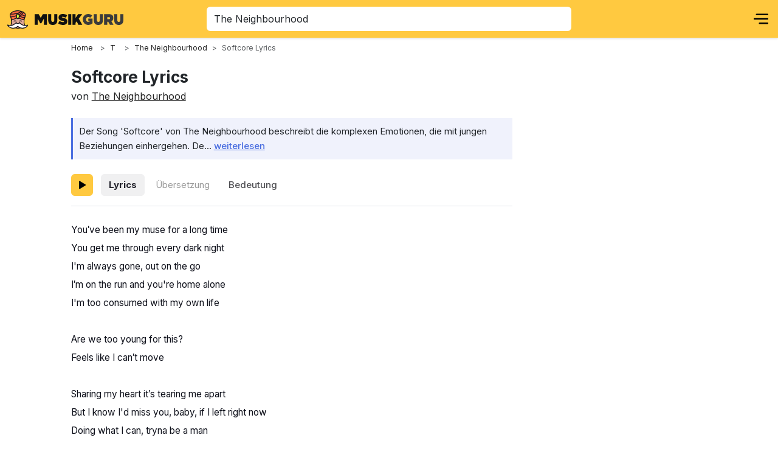

--- FILE ---
content_type: text/html; charset=UTF-8
request_url: https://musikguru.de/the-neighbourhood/songtext-softcore-2191995.html
body_size: 11887
content:
<!DOCTYPE html>
<html lang="de">
<head>
    <meta charset="utf-8">
    <meta name="robots" content="index, follow" />
    <meta name="language" content="de" />
    <meta name="description" content="Lies den Songtext von The Neighbourhood – Softcore komplett &amp; entdecke die Bedeutung hinter dem Songtext. Erfahre, worum es in diesem Song wirklich geht!" />
    <meta name="viewport" content="width=device-width, initial-scale=1.0, maximum-scale=1.0, minimum-scale=1.0, user-scalable=0">
    <meta name="theme-color" content="#ffc940" />
    <title>The Neighbourhood – Softcore Lyrics | MusikGuru</title>
    <link rel="shortcut icon" href="/favicon.ico" type="image/x-icon" />
    <link rel="icon" href="/favicon.ico" type="image/x-icon" />
    <link type="text/css" href="/assets/main.min.css" rel="stylesheet" />
    <link rel="preconnect" href="https://fonts.googleapis.com">
    <link rel="preconnect" href="https://fonts.gstatic.com" crossorigin>
    <!-- ANALYTICS -->
<script type="text/javascript">
    window.googletag = window.googletag || {};
    window.googletag.cmd = window.googletag.cmd || [];
    window.googletag.cmd.push(function() {
        window.googletag.pubads().enableAsyncRendering();
        window.googletag.pubads().disableInitialLoad();
    });
    (adsbygoogle=window.adsbygoogle||[]).pauseAdRequests=1;
</script>
<script type="text/javascript">
    !function(){var i,r,o;i="__tcfapiLocator",r=[],(o=window.frames[i])||(function e(){var t=window.document,a=!!o;if(!a)if(t.body){var n=t.createElement("iframe");n.style.cssText="display:none",n.name=i,t.body.appendChild(n)}else setTimeout(e,50);return!a}(),window.__tcfapi=function(){for(var e,t=[],a=0;a<arguments.length;a++)t[a]=arguments[a];if(!t.length)return r;if("setGdprApplies"===t[0])3<t.length&&2===parseInt(t[1],10)&&"boolean"==typeof t[3]&&(e=t[3],"function"==typeof t[2]&&t[2]("set",!0));else if("ping"===t[0]){var n={gdprApplies:e,cmpLoaded:!1,cmpStatus:"stub"};"function"==typeof t[2]&&t[2](n,!0)}else r.push(t)},window.addEventListener("message",function(n){var i="string"==typeof n.data,e={};try{e=i?JSON.parse(n.data):n.data}catch(e){}var r=e.__tcfapiCall;r&&window.__tcfapi(r.command,r.version,function(e,t){var a={__tcfapiReturn:{returnValue:e,success:t,callId:r.callId}};i&&(a=JSON.stringify(a)),n.source.postMessage(a,"*")},r.parameter)},!1))}();
    !function(){var i,n,s;i="__uspapiLocator",n=[],(s=window.frames[i])||(function a(){var e=window.document,n=!!s;if(!s)if(e.body){var t=e.createElement("iframe");t.style.cssText="display:none",t.name=i,e.body.appendChild(t)}else setTimeout(a,50);return!n}(),window.__uspapi=function(){for(var a=[],e=0;e<arguments.length;e++)a[e]=arguments[e];if(!a.length)return n;"ping"===a[0]?"function"==typeof a[2]&&a[2]({cmpLoaded:!1,cmpStatus:"stub"},!0):n.push(a)},window.addEventListener("message",function(t){var i="string"==typeof t.data,a={};try{a=i?JSON.parse(t.data):t.data}catch(a){}var s=a.__uspapiCall;s&&window.__uspapi(s.command,s.version,function(a,e){var n={__uspapiReturn:{returnValue:a,success:e,callId:s.callId}};i&&(n=JSON.stringify(n)),t.source.postMessage(n,"*")},s.parameter)},!1))}();
    window.__gpp_addFrame=function(e){if(!window.frames[e])if(document.body){var t=document.createElement("iframe");t.style.cssText="display:none",t.name=e,document.body.appendChild(t)}else window.setTimeout(window.__gpp_addFrame,50,e)},window.__gpp_stub=function(){var e=arguments;if(__gpp.queue=__gpp.queue||[],__gpp.events=__gpp.events||[],!e.length||1==e.length&&"queue"==e[0])return __gpp.queue;if(1==e.length&&"events"==e[0])return __gpp.events;var t=e[0],p=1<e.length?e[1]:null,s=2<e.length?e[2]:null;if("ping"===t)p&&p({gppVersion:"1.1",cmpStatus:"stub",cmpDisplayStatus:"hidden",signalStatus:"not ready",supportedAPIs:["2:tcfeuv2","5:tcfcav1","6:uspv1","7:usnatv1","8:uscav1","9:usvav1","10:uscov1","11:usutv1","12:usctv1"],cmpId:0,sectionList:[],applicableSections:[-1],gppString:"",parsedSections:{}},!0);else if("addEventListener"===t){"lastId"in __gpp||(__gpp.lastId=0),__gpp.lastId++;var n=__gpp.lastId;__gpp.events.push({id:n,callback:p,parameter:s}),p({eventName:"listenerRegistered",listenerId:n,data:!0,pingData:{gppVersion:"1.1",cmpStatus:"stub",cmpDisplayStatus:"hidden",signalStatus:"not ready",supportedAPIs:["2:tcfeuv2","5:tcfcav1","6:uspv1","7:usnatv1","8:uscav1","9:usvav1","10:uscov1","11:usutv1","12:usctv1"],cmpId:0,sectionList:[],applicableSections:[-1],gppString:"",parsedSections:{}}},!0)}else if("removeEventListener"===t){for(var a=!1,i=0;i<__gpp.events.length;i++)if(__gpp.events[i].id==s){__gpp.events.splice(i,1),a=!0;break}p({eventName:"listenerRemoved",listenerId:s,data:a,pingData:{gppVersion:"1.1",cmpStatus:"stub",cmpDisplayStatus:"hidden",signalStatus:"not ready",supportedAPIs:["2:tcfeuv2","5:tcfcav1","6:uspv1","7:usnatv1","8:uscav1","9:usvav1","10:uscov1","11:usutv1","12:usctv1"],cmpId:0,sectionList:[],applicableSections:[-1],gppString:"",parsedSections:{}}},!0)}else"hasSection"===t?p(!1,!0):"getSection"===t||"getField"===t?p(null,!0):__gpp.queue.push([].slice.apply(e))},window.__gpp_msghandler=function(s){var n="string"==typeof s.data;try{var t=n?JSON.parse(s.data):s.data}catch(e){t=null}if("object"==typeof t&&null!==t&&"__gppCall"in t){var a=t.__gppCall;window.__gpp(a.command,function(e,t){var p={__gppReturn:{returnValue:e,success:t,callId:a.callId}};s.source.postMessage(n?JSON.stringify(p):p,"*")},"parameter"in a?a.parameter:null,"version"in a?a.version:"1.1")}},"__gpp"in window&&"function"==typeof window.__gpp||(window.__gpp=window.__gpp_stub,window.addEventListener("message",window.__gpp_msghandler,!1),window.__gpp_addFrame("__gppLocator"));
</script>
<script async src='https://cmp.uniconsent.com/v2/9a344b9534/cmp.js'></script>
<!-- Global site tag (gtag.js) - Google Analytics -->
<script>function gtag(){dataLayer.push(arguments);}window.dataLayer=window.dataLayer||[],gtag('consent','default',{ad_storage:'denied',analytics_storage:'denied'}),__tcfapi('addEventListener',2,function(tcData,success){success&&tcData.unicLoad===!0&&gtag('consent','update',{ad_storage:'granted',analytics_storage:'granted'});});</script>
<script defer src="https://www.googletagmanager.com/gtag/js?id=UA-165067671-1"></script>
<script>
    window.dataLayer = window.dataLayer || [];
    function gtag(){dataLayer.push(arguments);}
    gtag('js', new Date());
    gtag('config', 'UA-165067671-1');
</script></head>
<body>

<nav class="navbar sticky-top">
    <div class="container-fluid d-flex align-items-center justify-content-between">
        <!-- Logo -->
        <div class="d-flex align-items-center" style="flex: 1; min-width: 0;">
            <a class="navbar-brand" href="/">
            <img src="/assets/logo-3.png" alt="MusikGuru" style="height: 30px;margin-right:5px;" />
            <svg xmlns="http://www.w3.org/2000/svg" viewBox="0 0 6210.5 762.2" style="height:18px;"><g><path style="fill:#111" d="M913 778H702V345L520 674h-71L267 345v433H56V37h280l148 260L632 37h281zM1645 37v397c0 240-117 354-322 354-204 0-321-114-321-354V37h215v397c0 96 36 144 107 144s107-48 107-144V37zM2330 110l-90 178c-79-43-174-68-238-68-27 0-40 9-40 27 0 8 6 13 17 18s40 14 89 27l75 23c42 14 93 35 121 59 49 36 78 85 78 161 0 161-108 253-295 253-132 0-248-35-348-106l96-171c91 54 183 80 277 80 28 0 43-8 43-26 0-24-7-32-108-55-47-13-70-19-109-32s-59-24-88-41c-50-34-81-84-81-161 0-170 128-250 296-250 116 0 217 28 305 84zM2616 778h-215V37h215zM3144 349l246 429h-276l-112-245-83 108v137h-215V37h215v266l178-266h288z" transform="translate(-56 -26)"></path><path style="fill:#3b3b3b" d="M4087 136l-140 157c-40-37-85-55-138-55-44 0-83 15-114 45-31 31-47 72-47 124 0 47 14 86 41 118 27 31 63 47 107 47 39 0 76-8 108-25v-44h-95V342h300v335a479 479 0 01-313 112 376 376 0 01-372-381c0-119 47-222 120-285 72-63 167-97 265-96 108 1 200 38 278 110zM4835 37v397c0 240-117 354-322 354s-321-114-321-354V37h215v397c0 96 36 144 107 144s106-48 106-144V37zM4919 37h315c115 0 197 21 248 62s76 109 76 202c0 122-40 197-130 234l147 243h-247l-122-212h-72v212h-215zm215 207v145h111c64 0 90-21 90-72 0-52-26-73-90-73zM6266 37v397c0 240-117 354-322 354-204 0-321-114-321-354V37h215v397c0 96 36 144 107 144s107-48 107-144V37z" transform="translate(-56 -26)"></path></g></svg>
            </a>
        </div>

        <!-- Suchleiste (Desktop) -->
        <div class="d-none d-lg-flex" style="flex: 2; justify-content: center;">
            <form class="nav-search" role="search" style="max-width: 600px; width: 100%;">
                <input class="form-control border-0 head-search" type="search" id="head-search" value="The Neighbourhood " placeholder="Suche..." aria-label="Search" style="height: 40px; margin-top: -5px;">
            </form>
        </div>

        <!-- Icons (Desktop & Mobile) -->
        <div class="d-flex align-items-center justify-content-end" style="flex: 1; min-width: 0;">
            <!-- User Icon -->
            
            <!-- Such-Icon (nur Mobile) -->
            <button class="btn d-flex justify-content-center align-items-center p-0 me-3 d-lg-none" id="btnHeadSearch" type="button"
                    data-bs-toggle="offcanvas" data-bs-target="#offcanvasSearch" aria-controls="offcanvasSearch" aria-label="Search">
                <span class="icon-search"></span>
            </button>

            <!-- Menü Icon -->
            <button class="navbar-toggler d-flex justify-content-center align-items-center p-0 ms-1 me-1" type="button"
                    data-bs-toggle="offcanvas" data-bs-target="#offcanvasNavbar" aria-controls="offcanvasNavbar" aria-label="Menu">
                <span class="navbar-toggler-icon"></span>
            </button>
        </div>
    </div>

    <!-- Offcanvas Search (für Mobile) -->
    <div class="offcanvas offcanvas-top h-100" tabindex="-1" id="offcanvasSearch"
         aria-labelledby="offcanvasSearchLabel">
        <div class="offcanvas-header bg-primary">
            <h5 class="offcanvas-title" id="offcanvasSearchLabel">Suche</h5>
            <button type="button" class="btn-close text-reset" data-bs-dismiss="offcanvas"
                    aria-label="Close"></button>
        </div>
        <div class="offcanvas-body">
            <form class="nav-search" role="search" style="width: 100%;">
                <input class="form-control p-3 fs-5 head-search " type="search" id="head-search-mobile" placeholder="Suche..." value="The Neighbourhood " aria-label="Search" style="height: 40px; margin-top: -5px;">
            </form>
        </div>
    </div>

    <!-- Offcanvas Navbar -->
    <div class="offcanvas offcanvas-end" tabindex="-1" id="offcanvasNavbar"
         aria-labelledby="offcanvasNavbarLabel">
        <div class="offcanvas-header nav-header">
            <h5 class="offcanvas-title" id="offcanvasNavbarLabel">Navigation</h5>
            <button type="button" class="btn-close text-reset" data-bs-dismiss="offcanvas"
                    aria-label="Close"></button>
        </div>
        <div class="offcanvas-body">

            <ul class="navbar-nav flex-grow-1 mx-3">
                <li class="nav-item"><a class="nav-link icon-home" href="/">Home</a></li>
                <li class="nav-item"><a class="nav-link icon-charts" href="/charts/">Charts</a></li>
                <li class="nav-item"><a class="nav-link icon-artist" href="/artist/">Interpreten</a></li>
                <li class="nav-item"><a class="nav-link icon-themen" href="/themen/">Themen</a></li>
                <li class="nav-item"><a class="nav-link icon-news" href="/news/">News</a></li>
            </ul>

            <hr class="border-secondary" />

            <!-- Community Bereich -->
            <ul class="navbar-nav flex-grow-1 mx-3">
                <li><div class="text-uppercase small text-muted mt-2 mb-1">Community</div></li>
                                <li class="nav-item"><a id="navbar-login" class="nav-link icon-login" data-bs-toggle="modal" data-bs-target="#loginModal" href="javascript:void();">Login</a></li>
                <li class="nav-item"><a id="navbar-signup" class="nav-link icon-signup" data-bs-toggle="modal" data-bs-target="#signupModal" href="javascript:void();">Mitmachen</a></li>
                            </ul>

            <hr class="border-secondary" />

            <ul class="navbar-nav flex-grow-1 mx-3">
                <li class="nav-item"><a class="nav-link icon-aboutus" href="/about/us/">Über uns</a></li>
                <li class="nav-item"><a class="nav-link icon-mail" href="/about/imprint/">Kontakt</a></li>
            </ul>

            <div class="mt-4 small">
                <a href="/about/privacy/" class="text-decoration-none">Datenschutz</a> · <a href="/about/terms/" class="text-decoration-none">AGB</a> · <a href="/about/imprint/" class="text-decoration-none">Impressum</a>
            </div>
        </div>
    </div>
</nav>



<div class="container-xxl">

    <div class="col-12 col-lg-10 mx-auto">
        <nav class="mt-2 mb-3 mb-md-4" style="--bs-breadcrumb-divider: '>';" aria-label="breadcrumb">
            <ol class="breadcrumb flex-nowrap">
                <li class="breadcrumb-item" itemprop="itemListElement" itemscope itemtype="http://schema.org/ListItem">
                    <a href="/" itemprop="item" typeof="WebPage">
                        <span itemprop="name">Home</span>
                    </a>
                    <meta itemprop="position" content="1" />
                </li>
                                                                                <li class="breadcrumb-item text-truncate " itemprop="itemListElement" itemscope itemtype="http://schema.org/ListItem" >
                                                            <a href="/artist/t/" itemprop="item" typeof="WebPage">
                                    <span itemprop="name">T</span>
                                </a>
                                                        <meta itemprop="position" content="2">
                        </li>
                                                                                                    <li class="breadcrumb-item text-truncate " itemprop="itemListElement" itemscope itemtype="http://schema.org/ListItem" >
                                                            <a href="/the-neighbourhood/index-74787.html" itemprop="item" typeof="WebPage">
                                    <span itemprop="name">The Neighbourhood</span>
                                </a>
                                                        <meta itemprop="position" content="3">
                        </li>
                                                                                                    <li class="breadcrumb-item text-truncate active" itemprop="itemListElement" itemscope itemtype="http://schema.org/ListItem" aria-current="page">
                                                            <span itemprop="name">Softcore Lyrics</span>
                                                        <meta itemprop="position" content="4">
                        </li>
                                                </ol>
        </nav>
    </div>


    <main>
    

<section class="col-12 col-lg-10 mx-auto">
    <div class="d-block d-md-flex gap-3 gap-lg-5">
        <div class="flex-grow-1">

            <div class="d-flex">
                                <div class="flex-grow-1">
                    <h1 class="mb-1">Softcore Lyrics</h1>
                    <div class="m-0">von <a href="/the-neighbourhood/index-74787.html">The Neighbourhood</a></div>
                </div>
            </div>

                        <div class="mt-4 text-dark lhide cursor-pointer" id="meaning-head" data-to="L3RoZS1uZWlnaGJvdXJob29kL2JlZGV1dHVuZy1zb2Z0Y29yZS0yMTg4MDYyLmh0bWw=">
                <div style="font-size:15px;font-weight:400;line-height:1.65">Der Song &#039;Softcore&#039; von The Neighbourhood beschreibt die komplexen Emotionen, die mit jungen Beziehungen einhergehen. De... <span style="color:#4a6ee0;font-weight:500;text-decoration:underline">weiterlesen</span></div>
            </div>
                        <div class="admob mt-3 s1s">
    <ins class="adsbygoogle admob"
         style="display:block;width:320px;height: 100px;margin:0 auto;"
         data-ad-client="ca-pub-6505276424097943"
         data-ad-slot="9771977803"
         data-full-width-responsive="false"></ins>
</div>
<script>
    (adsbygoogle = window.adsbygoogle || []).push({});
</script>

<style>
    .btn-tab {
        font-size: 15px;
        color: #4f4f53;
        font-weight:500;
    }
    .btn-tab.ontab {
        font-weight: 600;
        background: #f0f0f1;
        border-color: #f0f0f1;
        color: #22222b;
    }
    .btn-tab-play {
        background: #ffc940;
        padding: 7px 10px;
        height: 36.5px;
        width:36.5px;
    }
    .btn-tab-play::after {
        content: "";
        display: block;
        width: 20px;
        height: 20px;
        background-size: 16px;
        background-position: -2px 2px;
        background-repeat: no-repeat;
    }
    .btn-tab-play:hover {
        background: #f3c13a;
    }

    .NavPlay::after {
        background-image: var(--play);
    }
    .NavPause::after {
        background-image: var(--pause);
        background-position: -1px 2px;
    }
</style>
<div class="mt-4 border-bottom pb-3">
    <div class="btn btn-tab btn-tab-play me-2 NavPlay" id="NavVideo"></div>    <a href="/the-neighbourhood/songtext-softcore-2191995.html" class="btn btn-tab ontab">Lyrics</a>
        <button class="btn btn-tab fw-normal" style="color:#999;" data-bs-toggle="tooltip" data-bs-placement="bottom" data-bs-title="Keine Übersetzung vorhanden">Übersetzung</button>
                        <a href="/the-neighbourhood/bedeutung-softcore-2188062.html" class="btn btn-tab">Bedeutung</a>
            
</div>


            <div id="text" class="mt-4 text" contenteditable="false">You′ve been my muse for a long time<br />
You get me through every dark night<br />
I'm always gone, out on the go<br />
I′m on the run and you're home alone<br />
I'm too consumed with my own life<br />
<div class="mt-4 admob s1s"><ins class="adsbygoogle admob" style="display:block" data-ad-client="ca-pub-6505276424097943" data-ad-slot="9771977803" data-ad-format="auto" data-full-width-responsive="true"></ins> <script> (adsbygoogle = window.adsbygoogle || []).push({}); </script></div><br />
Are we too young for this?<br />
Feels like I can′t move<br />
<br />
Sharing my heart it′s tearing me apart<br />
But I know I'd miss you, baby, if I left right now<br />
Doing what I can, tryna be a man<br />
And every time I kiss you, baby, I can hear the sound<br />
Of breaking down<br />
<br />
I′ve been confused as of late (yeah)<br />
Watching my youth slip away (yeah)<br />
You're like the sun, you wake me up<br />
But you drain me out if I get too much<br />
I might need you or I′ll break<br />
<br />
Are we too young for this?<br />
Feels like I can't move<br />
<br />
Sharing my heart it′s tearing me apart<br />
But I know I'd miss you, baby, if I left right now<br />
Doing what I can, tryna be a man<br />
And every time I kiss you, baby, I can hear the sound<br />
Of breaking down<br />
<br />
(Breaking down, breaking down, breaking down)<br />
(Breaking down, breaking down, breaking down, breaking down)<br />
<br />
I don't want to play this part<br />
But I do, all for you<br />
I don′t want to make this hard<br />
But I will ′cause I'm still<br />
<br />
Sharing my heart it′s tearing me apart<br />
But I know I'd miss you, baby, if I left right now (I know I would)<br />
Doing what I can, tryna be a man (be your man)<br />
And every time I kiss you, baby, I can hear the sound<br />
Of breaking down<br />
<br />
(Sharing my bed, uh)<br />
(Sharing my bread, yeah)<br />
(Sharing my bread)<br />
(Sharing my head; I′m breaking down)<br />
(Sharing my heart)<br />
(Sharing my-, suddenly I'm breaking down)<br />
(Sharing my-, I′m done)<br />
(Sharing my life)</div>
            <div class="mt-3 text-muted small">
                Writer(s): Lars Stalfors, Jesse J Rutherford, Zach Shane Abels, Jeremy Allen Freedman, Michael Blake Margott, Brandon Fried<br />
Lyrics powered by www.musixmatch.com
            </div>
            <div class="border-top admob mt-3 pt-3">
                <ins class="adsbygoogle admob"
                     style="display:block;width:320px;height: 100px;margin:0 auto;"
                     data-ad-client="ca-pub-6505276424097943"
                     data-ad-slot="9771977803"></ins>
            </div>
            <script>
                (adsbygoogle = window.adsbygoogle || []).push({});
            </script>
            <div class="border-top pt-4 mt-4">
                <div class="h5 fw-bold">Was als nächstes?</div>

                <div class="bg-light p-3 mt-4 mb-4 rounded">
                    <p class="fw-bold mb-2 share-title">Teile diese Seite</p>
                    <p class="text-muted">Dein Karma steigt mit jedem Klick! Teile den Guru-Link und bring Lyrics in die Welt.</p>

                    <div class="share-row">
                        <div class="invite-link bg-white">
                            <input type="text" readonly value="https://musikguru.de/the-neighbourhood/songtext-softcore-2191995.html" id="inviteLink">
                            <button class="btn-copy small" onclick="copyToClipboard()">Kopieren</button>
                        </div>
                        <div class="share-icons d-flex">
                            <button class="btn btn-whatsapp rounded me-2" onclick="shareToWhatsApp()"></button>
                            <button class="btn btn-x rounded" onclick="shareToX()"></button>
                        </div>
                    </div>
                </div>

                                <div class="bg-light p-3 mt-4 mb-4 rounded">
                    <p class="fw-bold mb-2 question-title">Bedeutung hinter dem Text</p>
                    <p class="text-muted">Der Song &#039;Softcore&#039; von The Neighbourhood beschreibt die komplexen Emotionen, die mit jungen Beziehungen einhergehen. Der Sänger, Jesse Rutherford, st... <span class="lhide" data-to="L3RoZS1uZWlnaGJvdXJob29kL2JlZGV1dHVuZy1zb2Z0Y29yZS0yMTg4MDYyLmh0bWw=" style="color:#4a6ee0;font-weight:500;text-decoration:underline;cursor:pointer">weiterlesen</span></p>
                </div>
                
                                    <ul class="list-group mt-3 lgh">
                        <li class="list-group-item bg-light border rounded-top p-3">
                            <h2 class="mb-0 fw-bold" style="font-size:16px;">Themen des Songs</h2>
                        </li>
                                                    <li class="list-group-item px-3 lnk" data-to="/themen/liebe/">
                                <div class="d-flex align-items-center w-100">
                                    <span class="text-truncate" style="width: 60%; min-width: 60%;">Liebe</span>
                                    <div class="progress" style="width: 40%; min-width: 40%; height: 10px;">
                                        <div class="progress-bar" role="progressbar"
                                             style="width: 90%;"
                                             aria-valuenow="90"
                                             aria-valuemin="0"
                                             aria-valuemax="100">
                                        </div>
                                    </div>
                                </div>
                            </li>
                                                    <li class="list-group-item px-3 lnk" data-to="/themen/verlust/">
                                <div class="d-flex align-items-center w-100">
                                    <span class="text-truncate" style="width: 60%; min-width: 60%;">Verlust</span>
                                    <div class="progress" style="width: 40%; min-width: 40%; height: 10px;">
                                        <div class="progress-bar" role="progressbar"
                                             style="width: 85%;"
                                             aria-valuenow="85"
                                             aria-valuemin="0"
                                             aria-valuemax="100">
                                        </div>
                                    </div>
                                </div>
                            </li>
                                                    <li class="list-group-item px-3 lnk" data-to="/themen/junge-liebe/">
                                <div class="d-flex align-items-center w-100">
                                    <span class="text-truncate" style="width: 60%; min-width: 60%;">Junge Liebe</span>
                                    <div class="progress" style="width: 40%; min-width: 40%; height: 10px;">
                                        <div class="progress-bar" role="progressbar"
                                             style="width: 80%;"
                                             aria-valuenow="80"
                                             aria-valuemin="0"
                                             aria-valuemax="100">
                                        </div>
                                    </div>
                                </div>
                            </li>
                                                    <li class="list-group-item px-3 lnk" data-to="/themen/emotionale-belastung/">
                                <div class="d-flex align-items-center w-100">
                                    <span class="text-truncate" style="width: 60%; min-width: 60%;">Emotionale Belastung</span>
                                    <div class="progress" style="width: 40%; min-width: 40%; height: 10px;">
                                        <div class="progress-bar" role="progressbar"
                                             style="width: 80%;"
                                             aria-valuenow="80"
                                             aria-valuemin="0"
                                             aria-valuemax="100">
                                        </div>
                                    </div>
                                </div>
                            </li>
                                                    <li class="list-group-item px-3 lnk" data-to="/themen/unsicherheit/">
                                <div class="d-flex align-items-center w-100">
                                    <span class="text-truncate" style="width: 60%; min-width: 60%;">Unsicherheit</span>
                                    <div class="progress" style="width: 40%; min-width: 40%; height: 10px;">
                                        <div class="progress-bar" role="progressbar"
                                             style="width: 75%;"
                                             aria-valuenow="75"
                                             aria-valuemin="0"
                                             aria-valuemax="100">
                                        </div>
                                    </div>
                                </div>
                            </li>
                                                    <li class="list-group-item px-3 lnk" data-to="/themen/identitaet/">
                                <div class="d-flex align-items-center w-100">
                                    <span class="text-truncate" style="width: 60%; min-width: 60%;">Identität</span>
                                    <div class="progress" style="width: 40%; min-width: 40%; height: 10px;">
                                        <div class="progress-bar" role="progressbar"
                                             style="width: 70%;"
                                             aria-valuenow="70"
                                             aria-valuemin="0"
                                             aria-valuemax="100">
                                        </div>
                                    </div>
                                </div>
                            </li>
                                                    <li class="list-group-item px-3 lnk" data-to="/themen/selbstreflexion/">
                                <div class="d-flex align-items-center w-100">
                                    <span class="text-truncate" style="width: 60%; min-width: 60%;">Selbstreflexion</span>
                                    <div class="progress" style="width: 40%; min-width: 40%; height: 10px;">
                                        <div class="progress-bar" role="progressbar"
                                             style="width: 70%;"
                                             aria-valuenow="70"
                                             aria-valuemin="0"
                                             aria-valuemax="100">
                                        </div>
                                    </div>
                                </div>
                            </li>
                                                    <li class="list-group-item px-3 lnk" data-to="/themen/einsamkeit/">
                                <div class="d-flex align-items-center w-100">
                                    <span class="text-truncate" style="width: 60%; min-width: 60%;">Einsamkeit</span>
                                    <div class="progress" style="width: 40%; min-width: 40%; height: 10px;">
                                        <div class="progress-bar" role="progressbar"
                                             style="width: 65%;"
                                             aria-valuenow="65"
                                             aria-valuemin="0"
                                             aria-valuemax="100">
                                        </div>
                                    </div>
                                </div>
                            </li>
                                            </ul>
                


                                <ul class="list-group mt-3">
                    <li class="list-group-item bg-light border rounded-top p-3">
                        <h2 class="mb-0 fw-bold" style="font-size:16px;">Beliebte The Neighbourhood Lyrics</h2>
                    </li>
                                            <li class="list-group-item pe-0">
                            <div class="d-flex align-items-center">
                                                                    <img src="https://cdn.musikguru.de/img/cover/74787/484db52aaf6eb493e5261e2fd38dce3f_120.jpg"
                                         alt="Sweater Weather cover"
                                         width="60" height="60"
                                         class="me-3">
                                                                <div>
                                    <h5 class="mb-1" style="font-size:16px;">
                                        <a href="/the-neighbourhood/songtext-sweater-weather-716690.html" alt="Sweater Weather Lyrics" class="text-black">Sweater Weather</a>
                                    </h5>
                                                                            <small>
                                                                                            <a href="/the-neighbourhood/songtext-sweater-weather-716690.html" class="link-secondary metadata">Lyrics</a>
                                                                                                                                                                                                                                        <a href="/the-neighbourhood/bedeutung-sweater-weather-714312.html" class="link-secondary metadata">Bedeutung</a>
                                                                                                                                    </small>
                                                                    </div>

                            </div>
                        </li>
                                            <li class="list-group-item pe-0">
                            <div class="d-flex align-items-center">
                                                                    <div class="me-3 d-flex justify-content-center align-items-center bg-secondary text-white" style="width: 60px; height: 60px; border-radius: 4px;"></div>
                                                                <div>
                                    <h5 class="mb-1" style="font-size:16px;">
                                        <a href="/the-neighbourhood/songtext-daddy-issues-842964.html" alt="Daddy Issues Lyrics" class="text-black">Daddy Issues</a>
                                    </h5>
                                                                            <small>
                                                                                            <a href="/the-neighbourhood/songtext-daddy-issues-842964.html" class="link-secondary metadata">Lyrics</a>
                                                                                                                                                                                                                                        <a href="/the-neighbourhood/bedeutung-daddy-issues-839236.html" class="link-secondary metadata">Bedeutung</a>
                                                                                                                                    </small>
                                                                    </div>

                            </div>
                        </li>
                                            <li class="list-group-item pe-0">
                            <div class="d-flex align-items-center">
                                                                    <div class="me-3 d-flex justify-content-center align-items-center bg-secondary text-white" style="width: 60px; height: 60px; border-radius: 4px;"></div>
                                                                <div>
                                    <h5 class="mb-1" style="font-size:16px;">
                                        <a href="/the-neighbourhood/songtext-fallen-star-2191100.html" alt="Fallen Star Lyrics" class="text-black">Fallen Star</a>
                                    </h5>
                                                                            <small>
                                                                                            <a href="/the-neighbourhood/songtext-fallen-star-2191100.html" class="link-secondary metadata">Lyrics</a>
                                                                                                                                                                                                                                        <a href="/the-neighbourhood/bedeutung-fallen-star-2187176.html" class="link-secondary metadata">Bedeutung</a>
                                                                                                                                    </small>
                                                                    </div>

                            </div>
                        </li>
                                            <li class="list-group-item pe-0">
                            <div class="d-flex align-items-center">
                                                                    <div class="me-3 d-flex justify-content-center align-items-center bg-secondary text-white" style="width: 60px; height: 60px; border-radius: 4px;"></div>
                                                                <div>
                                    <h5 class="mb-1" style="font-size:16px;">
                                        <a href="/the-neighbourhood/songtext-stuck-with-me-2175550.html" alt="Stuck with Me Lyrics" class="text-black">Stuck with Me</a>
                                    </h5>
                                                                            <small>
                                                                                            <a href="/the-neighbourhood/songtext-stuck-with-me-2175550.html" class="link-secondary metadata">Lyrics</a>
                                                                                                                                                                                                                                        <button class="lhide link-secondary metadata" data-to="L3RoZS1uZWlnaGJvdXJob29kL2JlZGV1dHVuZy1zdHVjay13aXRoLW1lLTIxNzE3MjEuaHRtbA==">Bedeutung</button>
                                                                                                                                    </small>
                                                                    </div>

                            </div>
                        </li>
                                            <li class="list-group-item pe-0">
                            <div class="d-flex align-items-center">
                                                                    <div class="me-3 d-flex justify-content-center align-items-center bg-secondary text-white" style="width: 60px; height: 60px; border-radius: 4px;"></div>
                                                                <div>
                                    <h5 class="mb-1" style="font-size:16px;">
                                        <a href="/the-neighbourhood/songtext-cry-baby-842961.html" alt="Cry Baby Lyrics" class="text-black">Cry Baby</a>
                                    </h5>
                                                                            <small>
                                                                                            <a href="/the-neighbourhood/songtext-cry-baby-842961.html" class="link-secondary metadata">Lyrics</a>
                                                                                                                                                                                                                                        <button class="lhide link-secondary metadata" data-to="L3RoZS1uZWlnaGJvdXJob29kL2JlZGV1dHVuZy1jcnktYmFieS04MzkyMzMuaHRtbA==">Bedeutung</button>
                                                                                                                                    </small>
                                                                    </div>

                            </div>
                        </li>
                                            <li class="list-group-item pe-0">
                            <div class="d-flex align-items-center">
                                                                    <div class="me-3 d-flex justify-content-center align-items-center bg-secondary text-white" style="width: 60px; height: 60px; border-radius: 4px;"></div>
                                                                <div>
                                    <h5 class="mb-1" style="font-size:16px;">
                                        <a href="/the-neighbourhood/songtext-afraid-727365.html" alt="Afraid Lyrics" class="text-black">Afraid</a>
                                    </h5>
                                                                            <small>
                                                                                            <a href="/the-neighbourhood/songtext-afraid-727365.html" class="link-secondary metadata">Lyrics</a>
                                                                                                                                                                                                                                        <button class="lhide link-secondary metadata" data-to="L3RoZS1uZWlnaGJvdXJob29kL2JlZGV1dHVuZy1hZnJhaWQtNzI0ODcxLmh0bWw=">Bedeutung</button>
                                                                                                                                    </small>
                                                                    </div>

                            </div>
                        </li>
                                            <li class="list-group-item pe-0">
                            <div class="d-flex align-items-center">
                                                                    <div class="me-3 d-flex justify-content-center align-items-center bg-secondary text-white" style="width: 60px; height: 60px; border-radius: 4px;"></div>
                                                                <div>
                                    <h5 class="mb-1" style="font-size:16px;">
                                        <a href="/the-neighbourhood/songtext-the-beach-842963.html" alt="The Beach Lyrics" class="text-black">The Beach</a>
                                    </h5>
                                                                            <small>
                                                                                            <a href="/the-neighbourhood/songtext-the-beach-842963.html" class="link-secondary metadata">Lyrics</a>
                                                                                                                                                                                                                                        <button class="lhide link-secondary metadata" data-to="L3RoZS1uZWlnaGJvdXJob29kL2JlZGV1dHVuZy10aGUtYmVhY2gtODM5MjM1Lmh0bWw=">Bedeutung</button>
                                                                                                                                    </small>
                                                                    </div>

                            </div>
                        </li>
                                            <li class="list-group-item pe-0">
                            <div class="d-flex align-items-center">
                                                                    <div class="me-3 d-flex justify-content-center align-items-center bg-secondary text-white" style="width: 60px; height: 60px; border-radius: 4px;"></div>
                                                                <div>
                                    <h5 class="mb-1" style="font-size:16px;">
                                        <a href="/the-neighbourhood/songtext-scary-love-2175524.html" alt="Scary Love Lyrics" class="text-black">Scary Love</a>
                                    </h5>
                                                                            <small>
                                                                                            <a href="/the-neighbourhood/songtext-scary-love-2175524.html" class="link-secondary metadata">Lyrics</a>
                                                                                                                                                                                                                                        <button class="lhide link-secondary metadata" data-to="L3RoZS1uZWlnaGJvdXJob29kL2JlZGV1dHVuZy1zY2FyeS1sb3ZlLTIxNzE2OTUuaHRtbA==">Bedeutung</button>
                                                                                                                                    </small>
                                                                    </div>

                            </div>
                        </li>
                                            <li class="list-group-item pe-0">
                            <div class="d-flex align-items-center">
                                                                    <div class="me-3 d-flex justify-content-center align-items-center bg-secondary text-white" style="width: 60px; height: 60px; border-radius: 4px;"></div>
                                                                <div>
                                    <h5 class="mb-1" style="font-size:16px;">
                                        <a href="/the-neighbourhood/songtext-prey-842960.html" alt="Prey Lyrics" class="text-black">Prey</a>
                                    </h5>
                                                                            <small>
                                                                                            <a href="/the-neighbourhood/songtext-prey-842960.html" class="link-secondary metadata">Lyrics</a>
                                                                                                                                                                                                                                        <button class="lhide link-secondary metadata" data-to="L3RoZS1uZWlnaGJvdXJob29kL2JlZGV1dHVuZy1wcmV5LTgzOTIzMi5odG1s">Bedeutung</button>
                                                                                                                                    </small>
                                                                    </div>

                            </div>
                        </li>
                                            <li class="list-group-item pe-0">
                            <div class="d-flex align-items-center">
                                                                    <div class="me-3 d-flex justify-content-center align-items-center bg-secondary text-white" style="width: 60px; height: 60px; border-radius: 4px;"></div>
                                                                <div>
                                    <h5 class="mb-1" style="font-size:16px;">
                                        <a href="/the-neighbourhood/songtext-reflections-2188631.html" alt="Reflections Lyrics" class="text-black">Reflections</a>
                                    </h5>
                                                                            <small>
                                                                                            <a href="/the-neighbourhood/songtext-reflections-2188631.html" class="link-secondary metadata">Lyrics</a>
                                                                                                                                                                                                                                        <button class="lhide link-secondary metadata" data-to="L3RoZS1uZWlnaGJvdXJob29kL2JlZGV1dHVuZy1yZWZsZWN0aW9ucy0yMTg0NzE0Lmh0bWw=">Bedeutung</button>
                                                                                                                                    </small>
                                                                    </div>

                            </div>
                        </li>
                                    </ul>
                
                
            </div>

            <!-- Toast -->
            <div class="position-fixed bottom-0 start-50 translate-middle-x p-3" style="z-index: 11;">
                <div id="toastCopy" class="toast align-items-center text-bg-primary border-0" role="alert" aria-live="assertive" aria-atomic="true">
                    <div class="d-flex">
                        <div class="toast-body">
                            Link kopiert!
                        </div>
                        <button type="button" class="btn-close btn-close-white me-2 m-auto" data-bs-dismiss="toast" aria-label="Schließen"></button>
                    </div>
                </div>
            </div>

            <script>
                function copyToClipboard() {
                    const link = document.getElementById('inviteLink');
                    link.select();
                    link.setSelectionRange(0, 99999);
                    navigator.clipboard.writeText(link.value).then(() => {
                        const toastElement = document.getElementById('toastCopy');
                        const toast = new bootstrap.Toast(toastElement);
                        toast.show();
                    });
                }

                function shareToWhatsApp() {
                    const link = document.getElementById('inviteLink').value;
                    window.open(`https://wa.me/?text=${encodeURIComponent(link)}`, '_blank');
                }

                function shareToX() {
                    const link = document.getElementById('inviteLink').value;
                    window.open(`https://twitter.com/intent/tweet?text=${encodeURIComponent(link)}`, '_blank');
                }

                function shareToFacebook() {
                    const link = document.getElementById('inviteLink').value;
                    window.open(`https://www.facebook.com/sharer/sharer.php?u=${encodeURIComponent(link)}&quote=${encodeURIComponent('Lass dich von den Lyrics erleuchten!')}`, '_blank');
                }
            </script>




        </div>

        <div class="d-none d-md-block sidebar">


            <div class="alerts-position">
                <div>&nbsp;</div>
                
                <div class="ads" style="width:300px;height:600px;">
    <ins class="adsbygoogle addes"
         style="display:block;width:300px;height:600px;"
         data-ad-client="ca-pub-6505276424097943"
         data-ad-slot="9771977803"></ins>
    <script>
        (adsbygoogle = window.adsbygoogle || []).push({});
    </script>
</div>            </div>



        </div>
    </div>
</section>

<div id="GuruPlay" class="NoPrint">
    <div id="GuruVideo"></div>
    <div id="GuruTitle">The Neighbourhood - Softcore</div>
    <div id="GuruSource" class="muted">Quelle: Youtube</div>
    <div id="GuruControlPlay"></div>
    <div id="GuruControlPause"></div>
    <div id="GuruTime">0:00</div>
    <input id="GuruSeek" type="range" value="0" />
    <div id="GuruDuration">0:00</div>
    <div id="GuruExpand"></div>
    <div id="GuruClose"></div>
</div>
<script type="text/javascript">
    window.vid = 'ggG9ySCChYw';
    window.YoutubeLoad = false;
</script>

<style>
    .modal.modal-slide-from-right .modal-content {
        top: 0;
        right: 0;
        transform: translateX(100%);
        transition: transform 0.3s ease-in-out;
    }

    .modal.modal-slide-from-right.show .modal-content {
        transform: translateX(0);
    }
</style>

<!-- Modal -->
<div class="modal modal-slide-from-right" id="slidingModal" tabindex="-1" aria-labelledby="slidingModalLabel" aria-hidden="true" style="backdrop-filter: blur(1px);background: rgb(255 255 255 / 70%);">
    <div class="modal-dialog modal-dialog-centered" style="margin: 0 0 0 45px;">
        <div class="modal-content" style="border-top-right-radius: 0;border-bottom-right-radius: 0;box-shadow: 0 0px 1px rgba(0,0,0,0.25), 0 1px 12px 0px rgba(0,0,0,0.28);max-height: 485px;overflow-y: auto;overflow-x: hidden;">
            <div class="modal-body">
                <!-- Content will be injected here -->
            </div>
        </div>
    </div>
</div>

<!-- Popover placeholder -->

<div class="popover bs-popover-auto annotateit" role="tooltip" id="popover" data-popper-placement="bottom" style="display:none;position: absolute; inset: 0px auto auto 0px;">
    <div class="popover-arrow annotate-arrow" style="position: absolute; left: 0px;transform: translate3d(58px, 2px, 0px);"></div>
    <div class="popover-body p-0 m-0"><button id="explain-btn" class="btn btn-sm" style="background: #4a6ee0;"><span style="color: #fff;border:none;font-size:15px;font-weight: 500;">Erkläre es</span><div style="font-size: 10px;color: #ced7f8;">Erhalte <span style="font-weight:500;color:#e6eaf8">5 Karma-Punkte</span></div></button></div>
</div>

<!-- Modal -->
<div class="modal fade" id="explainModal" tabindex="-1" aria-labelledby="modalLabel" aria-hidden="true">
    <div class="modal-dialog">
        <div class="modal-content">
            <div class="modal-header">
                <h5 class="modal-title" id="modalLabel">Explain Selected Text</h5>
                <button type="button" class="btn-close" data-bs-dismiss="modal" aria-label="Close"></button>
            </div>
            <div class="modal-body">
                <form id="explainForm" action="/explain/save/" method="POST">
                    <div class="mb-3">
                        <label for="explanation" class="form-label">Explanation</label>
                        <textarea id="explanation" name="explanation" class="form-control" rows="4" required></textarea>
                    </div>
                    <input type="hidden" id="startPos" name="startPos">
                    <input type="hidden" id="endPos" name="endPos">
                    <input type="hidden" id="selectedText" name="selectedText">
                    <button type="submit" class="btn btn-success">Submit</button>
                </form>
            </div>
        </div>
    </div>
</div>

<script>
    const id = 2191995;
</script>































































<script>
    window.artid = 74787;
    window.artist = "The Neighbourhood";
</script>

    <script type="text/unicscript" unic-vendor-id="1">
        var image = new Image();
        image.src = "https://tracking.musixmatch.com/t1.0/m_img/e_0/sn_0/l_30152371/su_0/rs_0/[base64]/";
    </script>

    </main>
</div>


<footer class="footer mt-5">

    <section class="bg-light py-4 py-md-5 py-xl-8 border-top border-light">
        <div class="container overflow-hidden">
            <div class="row gy-4 gy-lg-0 justify-content-xl-between">
                <div class="col-12 col-md-4 col-lg-4">
                    <div class="widget text-nowrap text-center text-md-start">
                        <img src="/assets/logo-3.png" alt="MusikGuru" class="mb-2 mb-lg-0" style="height: 30px;"><br class="d-block d-md-none"/>
                        <svg xmlns="http://www.w3.org/2000/svg" viewBox="0 0 6210.5 762.2" style="height:18px;"><g><path style="fill:#111" d="M913 778H702V345L520 674h-71L267 345v433H56V37h280l148 260L632 37h281zM1645 37v397c0 240-117 354-322 354-204 0-321-114-321-354V37h215v397c0 96 36 144 107 144s107-48 107-144V37zM2330 110l-90 178c-79-43-174-68-238-68-27 0-40 9-40 27 0 8 6 13 17 18s40 14 89 27l75 23c42 14 93 35 121 59 49 36 78 85 78 161 0 161-108 253-295 253-132 0-248-35-348-106l96-171c91 54 183 80 277 80 28 0 43-8 43-26 0-24-7-32-108-55-47-13-70-19-109-32s-59-24-88-41c-50-34-81-84-81-161 0-170 128-250 296-250 116 0 217 28 305 84zM2616 778h-215V37h215zM3144 349l246 429h-276l-112-245-83 108v137h-215V37h215v266l178-266h288z" transform="translate(-56 -26)"></path><path style="fill:#3b3b3b" d="M4087 136l-140 157c-40-37-85-55-138-55-44 0-83 15-114 45-31 31-47 72-47 124 0 47 14 86 41 118 27 31 63 47 107 47 39 0 76-8 108-25v-44h-95V342h300v335a479 479 0 01-313 112 376 376 0 01-372-381c0-119 47-222 120-285 72-63 167-97 265-96 108 1 200 38 278 110zM4835 37v397c0 240-117 354-322 354s-321-114-321-354V37h215v397c0 96 36 144 107 144s106-48 106-144V37zM4919 37h315c115 0 197 21 248 62s76 109 76 202c0 122-40 197-130 234l147 243h-247l-122-212h-72v212h-215zm215 207v145h111c64 0 90-21 90-72 0-52-26-73-90-73zM6266 37v397c0 240-117 354-322 354-204 0-321-114-321-354V37h215v397c0 96 36 144 107 144s107-48 107-144V37z" transform="translate(-56 -26)"></path></g></svg>
                    </div>
                    <div class="mt-3 text-muted text-center text-md-start small w-75 mx-auto mx-md-0" style="line-height:1.65;">Hinter jedem Song steckt eine Geschichte – MusikGuru erzählt sie dir.</div>
                    <hr class="d-block d-md-none mb-0" style="color:#ccc;">
                </div>
                <div class="col-12 col-md-4 col-lg-3 text-center text-md-start">
                    <div class="widget">
                        <div class="h5 widget-title mb-4 hot-title d-inline-block">Top Songs</div>
                        <ul class="list-unstyled">
                                                </ul>
                    </div>
                </div>
                <div class="col-12 col-md-4 col-lg-4 text-center text-md-start">
                    <div class="widget">
                        <div class="h5 widget-title mb-4 compass-title d-inline-block">MusikGuru</div>
                        <ul class="list-unstyled">
                            <li class="mb-2">
                                <a href="/charts/" class="link-secondary text-decoration-none">Charts</a>
                            </li>
                            <li class="mb-2">
                                <a href="/artist/" class="link-secondary text-decoration-none">Interpreten</a>
                            </li>
                            <li class="mb-2">
                                <a href="/themen/" class="link-secondary text-decoration-none">Themen</a>
                            </li>
                            <li class="mb-2">
                                <a href="/news/" class="link-secondary text-decoration-none">News</a>
                            </li>
                            <li class="mb-2">
                                <a href="/about/us/" class="link-secondary text-decoration-none">Über uns</a>
                            </li>
                            <li class="mb-0">
                                <a href="/about/imprint/" class="link-secondary text-decoration-none">Kontakt</a>
                            </li>
                        </ul>
                    </div>
                </div>
            </div>
        </div>
    </section>

    <section class="bg-light py-4 border-top border-light-subtle">
        <div class="container text-center">
            <h5 class="widget-title mb-4">Interpreten von A bis Z</h5>
            <div class="d-flex flex-wrap justify-content-center">
                                                            <a href="/artist/a/" class="btn btn-outline-secondary btn-sm mx-1 mb-2">A</a>
                                                                                <a href="/artist/b/" class="btn btn-outline-secondary btn-sm mx-1 mb-2">B</a>
                                                                                <a href="/artist/c/" class="btn btn-outline-secondary btn-sm mx-1 mb-2">C</a>
                                                                                <a href="/artist/d/" class="btn btn-outline-secondary btn-sm mx-1 mb-2">D</a>
                                                                                <a href="/artist/e/" class="btn btn-outline-secondary btn-sm mx-1 mb-2">E</a>
                                                                                <a href="/artist/f/" class="btn btn-outline-secondary btn-sm mx-1 mb-2">F</a>
                                                                                <a href="/artist/g/" class="btn btn-outline-secondary btn-sm mx-1 mb-2">G</a>
                                                                                <a href="/artist/h/" class="btn btn-outline-secondary btn-sm mx-1 mb-2">H</a>
                                                                                <a href="/artist/i/" class="btn btn-outline-secondary btn-sm mx-1 mb-2">I</a>
                                                                                <a href="/artist/j/" class="btn btn-outline-secondary btn-sm mx-1 mb-2">J</a>
                                                                                <a href="/artist/k/" class="btn btn-outline-secondary btn-sm mx-1 mb-2">K</a>
                                                                                <a href="/artist/l/" class="btn btn-outline-secondary btn-sm mx-1 mb-2">L</a>
                                                                                <a href="/artist/m/" class="btn btn-outline-secondary btn-sm mx-1 mb-2">M</a>
                                                                                <a href="/artist/n/" class="btn btn-outline-secondary btn-sm mx-1 mb-2">N</a>
                                                                                <a href="/artist/o/" class="btn btn-outline-secondary btn-sm mx-1 mb-2">O</a>
                                                                                <a href="/artist/p/" class="btn btn-outline-secondary btn-sm mx-1 mb-2">P</a>
                                                                                <a href="/artist/q/" class="btn btn-outline-secondary btn-sm mx-1 mb-2">Q</a>
                                                                                <a href="/artist/r/" class="btn btn-outline-secondary btn-sm mx-1 mb-2">R</a>
                                                                                <a href="/artist/s/" class="btn btn-outline-secondary btn-sm mx-1 mb-2">S</a>
                                                                                <a href="/artist/t/" class="btn btn-outline-secondary btn-sm mx-1 mb-2">T</a>
                                                                                <a href="/artist/u/" class="btn btn-outline-secondary btn-sm mx-1 mb-2">U</a>
                                                                                <a href="/artist/v/" class="btn btn-outline-secondary btn-sm mx-1 mb-2">V</a>
                                                                                <a href="/artist/w/" class="btn btn-outline-secondary btn-sm mx-1 mb-2">W</a>
                                                                                <a href="/artist/x/" class="btn btn-outline-secondary btn-sm mx-1 mb-2">X</a>
                                                                                <a href="/artist/y/" class="btn btn-outline-secondary btn-sm mx-1 mb-2">Y</a>
                                                                                <a href="/artist/z/" class="btn btn-outline-secondary btn-sm mx-1 mb-2">Z</a>
                                                                        <a href="/artist/0/" class="btn btn-outline-secondary btn-sm mx-1 mb-2">#</a>
                
            </div>
        </div>
    </section>

    <div class="bg-light py-4 py-md-5 py-xl-8 border-top border-light-subtle">
        <div class="container overflow-hidden">
            <div class="row gy-4 gy-md-0 align-items-md-center">
                <div class="col-xs-12 col-md-7 order-1 order-md-0">
                    <div class="copyright text-center text-md-start text-muted">
                        &copy; 2000 - 2025 MusikGuru.de
                    </div>
                </div>

                <div class="col-xs-12 col-md-5 order-0 order-md-1">
                    <div class="social-media-wrapper">
                        <div class="credits text-secondary text-center text-md-end mt-2 fs-8">
                            Built on Earth with <span class="text-primary">&#9829;</span>
                        </div>
                    </div>
                </div>
            </div>
        </div>
    </div>

</footer>


<!-- Signup Modal -->
<div class="modal fade" id="signupModal" tabindex="-1" aria-labelledby="signupModalLabel" aria-hidden="true">
    <div class="modal-dialog modal-dialog-centered">
        <div class="modal-content">
            <div class="modal-header border-0">
                <button type="button" class="btn-close" data-bs-dismiss="modal" aria-label="Close"></button>
            </div>
            <div class="modal-body p-4 p-md-5 pt-0 pt-md-0" id="signupModalBody">
                <div class="mx-auto text-center mb-3">
                    <div class="h4 fw-bold">Werde ein MusikGuru</div>
                    <div class="small text-body-secondary">
                        Übersetze Lyrics, erkläre Songs und sammle Karma-Punkte – sei Teil einer Community, die Musik neu denkt!
                    </div>
                </div>

                <div class="text-center">
                    Aktuell ist eine Registrierung nicht möglich.
                </div>




            </div>
        </div>
    </div>
</div>


<!-- Login Modal -->
<div class="modal fade" id="loginModal" tabindex="-1" aria-labelledby="loginModalLabel" aria-hidden="true">
    <div class="modal-dialog modal-dialog-centered">
        <div class="modal-content">
            <div class="modal-header border-0">
                <button type="button" class="btn-close" data-bs-dismiss="modal" aria-label="Close"></button>
            </div>
            <div class="modal-body p-4 p-md-5 pt-0 pt-md-0">
                <div class="mx-auto text-center mb-4">
                    <div class="h4 fw-bold">Willkommen zurück!</div>
                </div>
                <form id="loginForm">
                    <div class="mb-3">
                        <label for="loginEmail" class="form-label mb-1 fw-medium">E-Mail Adresse</label>
                        <input type="email" name="email" class="form-control" id="loginEmail" placeholder="Deine E-Mail Adresse" tabindex="1" required>
                    </div>
                    <div class="mb-3">
                        <a href="#" class="text-decoration-underline small float-end">Passwort vergessen?</a>
                        <label for="loginPassword" class="form-label mb-1 fw-medium">Passwort</label>
                        <input type="password" name="password" class="form-control" id="loginPassword" placeholder="Dein Passwort" tabindex="2" required>
                    </div>
                    <div class="d-flex justify-content-between align-items-center mb-3">
                        <div>
                            <input type="checkbox" name="remember" id="rememberMe" class="form-check-input">
                            <label for="rememberMe" class="form-check-label small">Angemeldet bleiben</label>
                        </div>
                    </div>
                    <button type="submit" class="btn btn-primary w-100 fw-bold p-3">Einloggen</button>
                </form>
                <div class="text-center mt-4">
                    <p class="text-body-secondary small">
                        Noch kein Konto? <a href="#" class="text-decoration-underline" data-bs-toggle="modal" data-bs-target="#signupModal">Jetzt registrieren</a> und Teil der Community werden!
                    </p>
                </div>
            </div>
        </div>
    </div>
</div>

<script src="/assets/bootstrap.bundle.min.js"></script>
<script src="/assets/main.min.js"></script>


<script async src="https://pagead2.googlesyndication.com/pagead/js/adsbygoogle.js?client=ca-pub-6505276424097943" crossorigin="anonymous"></script>
<script defer src="https://static.cloudflareinsights.com/beacon.min.js/vcd15cbe7772f49c399c6a5babf22c1241717689176015" integrity="sha512-ZpsOmlRQV6y907TI0dKBHq9Md29nnaEIPlkf84rnaERnq6zvWvPUqr2ft8M1aS28oN72PdrCzSjY4U6VaAw1EQ==" data-cf-beacon='{"version":"2024.11.0","token":"ca5b15f6ef4547d99a6beb92855fe3b8","r":1,"server_timing":{"name":{"cfCacheStatus":true,"cfEdge":true,"cfExtPri":true,"cfL4":true,"cfOrigin":true,"cfSpeedBrain":true},"location_startswith":null}}' crossorigin="anonymous"></script>
</body>
</html>

--- FILE ---
content_type: text/html; charset=utf-8
request_url: https://www.google.com/recaptcha/api2/aframe
body_size: 267
content:
<!DOCTYPE HTML><html><head><meta http-equiv="content-type" content="text/html; charset=UTF-8"></head><body><script nonce="QsGViG_F-wn-dp4Ci8TmMQ">/** Anti-fraud and anti-abuse applications only. See google.com/recaptcha */ try{var clients={'sodar':'https://pagead2.googlesyndication.com/pagead/sodar?'};window.addEventListener("message",function(a){try{if(a.source===window.parent){var b=JSON.parse(a.data);var c=clients[b['id']];if(c){var d=document.createElement('img');d.src=c+b['params']+'&rc='+(localStorage.getItem("rc::a")?sessionStorage.getItem("rc::b"):"");window.document.body.appendChild(d);sessionStorage.setItem("rc::e",parseInt(sessionStorage.getItem("rc::e")||0)+1);localStorage.setItem("rc::h",'1762365707081');}}}catch(b){}});window.parent.postMessage("_grecaptcha_ready", "*");}catch(b){}</script></body></html>

--- FILE ---
content_type: text/javascript
request_url: https://musikguru.de/assets/main.min.js
body_size: 6051
content:
window.Player=null;var PlayerReady=false,StartWhenReady=false,PreVoice=false,PlayerState="Pause",spinnerContainer=null;window.ErrorSend=false;document.addEventListener("DOMContentLoaded",function(){const navVideoElement=document.getElementById("NavVideo");if(navVideoElement){navVideoElement.addEventListener("click",function(){if(!PreVoice){navVideoElement.classList.add("position-relative");navVideoElement.classList.remove("NavPlay");spinnerContainer=document.createElement("div");spinnerContainer.classList.add("spinner-border","spinner-border-sm");spinnerContainer.setAttribute("role","status");spinnerContainer.innerHTML='<span class="visually-hidden">Loading...</span>';spinnerContainer.style.height="16px";spinnerContainer.style.width="16px";navVideoElement.appendChild(spinnerContainer);var audio=new Audio("https://cdn.musikguru.de/audio.mp3");audio.play()}document.getElementById("GuruPlay").style.visibility="visible";StartWhenReady=true;if(PlayerReady){if(PlayerState==="Pause"){window.Player.playVideo()}else if(PlayerState==="Play"){window.Player.pauseVideo()}if(!PreVoice){setTimeout(function(){window.Player.pauseVideo()},150);setTimeout(function(){if(PlayerReady){window.Player.playVideo()}},4800)}setTimeout(function(){if(PlayerState!=="Play"&&window.ErrorSend===false){window.onPlayerError({data:0})}},5500)}PreVoice=true});document.getElementById("GuruControlPause").addEventListener("click",function(){window.Player.pauseVideo()});document.getElementById("GuruControlPlay").addEventListener("click",function(){window.Player.playVideo()});document.getElementById("GuruClose").addEventListener("click",function(){window.Player.pauseVideo();document.getElementById("GuruPlay").style.visibility="hidden"});document.getElementById("GuruExpand").addEventListener("click",function(){var guruExpand=document.getElementById("GuruExpand");var guruPlay=document.getElementById("GuruPlay");if(guruExpand.classList.contains("GuruMinify")){guruExpand.classList.remove("GuruMinify");guruPlay.classList.remove("GuruBig")}else{guruExpand.classList.add("GuruMinify");guruPlay.classList.add("GuruBig")}});var seekUpdate=true;var videoDuration=0;document.getElementById("GuruSeek").addEventListener("mouseup",function(e){seekUpdate=true;window.Player.seekTo(e.target.value)});document.getElementById("GuruSeek").addEventListener("input",function(e){seekUpdate=false;var seconds=e.target.value;var sec=seconds%60;var min=Math.floor(seconds/60);if(sec.toString().length===1){sec="0"+sec}document.getElementById("GuruTime").innerText=min+":"+sec});window.onYouTubeIframeAPIReady=function(){window.Player=new YT.Player("GuruVideo",{host:"https://www.youtube-nocookie.com",height:60,width:107,videoId:window.vid,events:{onReady:onPlayerReady,onStateChange:onPlayerStateChange,onError:onPlayerError},playerVars:{controls:0,disablekb:1,showinfo:0,fs:0,playsinline:1,autoplay:0}})}}function onPlayerReady(event){PlayerReady=true;if(StartWhenReady){window.Player.playVideo();setTimeout(function(){if(PlayerState!=="Play"&&window.ErrorSend===false){window.onPlayerError({data:0})}},2500)}videoDuration=Math.round(window.Player.getDuration());var seconds=videoDuration;var sec=seconds%60;var min=Math.floor(seconds/60);if(sec.toString().length===1){sec="0"+sec}var guruSeek=document.getElementById("GuruSeek");guruSeek.min=0;guruSeek.max=seconds;guruSeek.value=0;document.getElementById("GuruDuration").innerText=min+":"+sec}window.onPlayerStateChange=function(event){if(event.data===YT.PlayerState.PLAYING){spinnerContainer.remove();PlayerState="Play";document.getElementById("GuruControlPlay").style.display="none";document.getElementById("GuruControlPause").style.display="block";document.getElementById("NavVideo").innerHTML="";document.getElementById("NavVideo").classList.add("NavPause");if(window.PlayTime==null){window.PlayTime=setInterval(function(){var seconds=Math.round(window.Player.playerInfo.currentTime);var sec=seconds%60;var min=Math.floor(seconds/60);if(sec.toString().length===1){sec="0"+sec}if(seekUpdate){document.getElementById("GuruTime").innerText=min+":"+sec;document.getElementById("GuruSeek").value=seconds}},1e3)}}if(event.data===YT.PlayerState.PAUSED||event.data===YT.PlayerState.ENDED){spinnerContainer.remove();PlayerState="Pause";document.getElementById("NavVideo").classList.remove("NavPause");document.getElementById("NavVideo").classList.add("NavPlay");document.getElementById("GuruControlPause").style.display="none";document.getElementById("GuruControlPlay").style.display="block";clearInterval(PlayTime);PlayTime=null}if(event.data===YT.PlayerState.PLAYING&&!window.PlaySend){window.PlaySend=true}if(event.data===YT.PlayerState.ENDED&&!window.EndSend){clearInterval(PlayTime);PlayTime=null;document.getElementById("GuruSeek").value=0;document.getElementById("GuruTime").innerText="0:00";window.EndSend=true}};window.onPlayerError=function(data){if(!window.ErrorSend){fetch("/lyrics/video/",{method:"POST",headers:{"Content-Type":"application/json"},body:JSON.stringify({id:window.id,e:data.data})}).then(response=>response.json()).then(res=>{if(res.result==="success"){window.Player.loadVideoById(res.vid)}});window.ErrorSend=true}};var tag=document.createElement("script");tag.src="https://www.youtube.com/iframe_api";var firstScriptTag=document.getElementsByTagName("script")[0];firstScriptTag.parentNode.insertBefore(tag,firstScriptTag)});document.addEventListener("DOMContentLoaded",function(){var tooltipTriggerList=[].slice.call(document.querySelectorAll('[data-bs-toggle="tooltip"]'));tooltipTriggerList.map(function(tooltipTriggerEl){return new bootstrap.Tooltip(tooltipTriggerEl)})});document.addEventListener("DOMContentLoaded",()=>{const btnHeadSearch=document.getElementById("btnHeadSearch");const headSearchInput=document.getElementById("head-search-mobile");offcanvasSearch.addEventListener("shown.bs.offcanvas",()=>{setTimeout(()=>{headSearchInput.focus();const length=headSearchInput.value.length;headSearchInput.setSelectionRange(length,length)},300)})});document.addEventListener("DOMContentLoaded",function(){const forms=document.querySelectorAll(".nav-search");forms.forEach(form=>{form.addEventListener("submit",event=>{event.preventDefault()})});const fetchTrending=async()=>{const response=await fetch("/search/trending/",{method:"POST",headers:{"Content-Type":"application/json"}});if(response.ok){return response.json()}else{console.error("Error fetching trending searches:",response.statusText);return[]}};const fetchSuggestions=async text=>{let params={query:text};if(window.artid&&window.artist&&text.includes(window.artist)){params.artid=window.artid}const response=await fetch("/search/ac/",{method:"POST",headers:{"Content-Type":"application/json"},body:JSON.stringify(params)});if(response.ok){return response.json()}else{console.error("Error fetching suggestions:",response.statusText);return[]}};const createLoadingModal=()=>{const modal=document.createElement("div");modal.id="loading-modal";modal.className="modal fade";modal.tabIndex="-1";modal.setAttribute("aria-hidden","true");modal.innerHTML=`
            <div class="modal-dialog modal-dialog-centered">
                <div class="modal-content bg-white text-dark text-center">
                    <div class="modal-body pt-5 pb-3">
                        <div class="spinner-border text-dark" role="status">
                            <span class="visually-hidden">Loading...</span>
                        </div>
                        <p class="mt-3">Bitte warte...</p>
                    </div>
                </div>
            </div>`;document.body.appendChild(modal);const bootstrapModal=new bootstrap.Modal(modal);bootstrapModal.show();return bootstrapModal};const removeLoadingModal=bootstrapModal=>{bootstrapModal.hide();const modalElement=document.getElementById("loading-modal");if(modalElement){document.body.removeChild(modalElement)}};const handleNewItem=async item=>{const bootstrapModal=createLoadingModal();try{const response=await fetch("/search/add/",{method:"POST",headers:{"Content-Type":"application/json"},body:JSON.stringify(item.data)});if(response.ok){const result=await response.json();if(result.url){window.location.href=result.url}else{console.error("No URL returned in response.")}}else{console.error("Error during POST request:",response.statusText)}}catch(error){console.error("Error in handleNewItem:",error)}finally{removeLoadingModal(bootstrapModal)}};const searchInputs=document.querySelectorAll(".head-search");searchInputs.forEach(searchInput=>{const clearButton=document.querySelector(".aa-ClearButton");let currentIndex=-1;let suggestionsList=[];let originalValue="";const autoCompleteInstance=autocomplete({disableAutoSelect:false,showOnFocus:true,minLength:0,input:searchInput,fetch:async function(text,update){suggestionsList=await fetchSuggestions(text);update(suggestionsList)},render:function(item,currentValue){const itemElement=document.createElement("div");itemElement.innerHTML=`${item.label}`;itemElement.classList.add("aa-Item");return itemElement},onSelect:async function(item){if(item.data&&item.data.typ==="new"){await handleNewItem(item)}else if(item.data&&item.data.url){window.location.href=item.data.url}else{console.error("URL not found for the selected item.")}return false}})})});(function(global,factory){typeof exports==="object"&&typeof module!=="undefined"?module.exports=factory():typeof define==="function"&&define.amd?define(factory):(global=typeof globalThis!=="undefined"?globalThis:global||self,global.autocomplete=factory())})(this,function(){"use strict";function autocomplete(settings){var doc=document;var container=settings.container||doc.createElement("div");var preventSubmit=settings.preventSubmit||0;container.id=container.id||"autocomplete-"+uid();var containerStyle=container.style;var debounceWaitMs=settings.debounceWaitMs||0;var disableAutoSelect=settings.disableAutoSelect||false;var customContainerParent=container.parentElement;var items=[];var inputValue="";var minLen=2;var showOnFocus=settings.showOnFocus;var selected;var fetchCounter=0;var debounceTimer;var destroyed=false;var suppressAutocomplete=false;if(settings.minLength!==undefined){minLen=settings.minLength}if(!settings.input){throw new Error("input undefined")}var input=settings.input;container.className=[container.className,"autocomplete",settings.className||""].join(" ").trim();container.setAttribute("role","listbox");input.setAttribute("role","combobox");input.setAttribute("aria-expanded","false");input.setAttribute("aria-autocomplete","list");input.setAttribute("aria-controls",container.id);input.setAttribute("aria-owns",container.id);input.setAttribute("aria-activedescendant","");input.setAttribute("aria-haspopup","listbox");containerStyle.position="absolute";function uid(){return Date.now().toString(36)+Math.random().toString(36).substring(2)}function detach(){var parent=container.parentNode;if(parent){parent.removeChild(container)}}function clearDebounceTimer(){if(debounceTimer){window.clearTimeout(debounceTimer)}}function attach(){if(!container.parentNode){(customContainerParent||doc.body).appendChild(container)}}function containerDisplayed(){return!!container.parentNode}function clear(){fetchCounter++;items=[];inputValue="";selected=undefined;input.setAttribute("aria-activedescendant","");input.setAttribute("aria-expanded","false");detach()}function updatePosition(){if(!containerDisplayed()){return}input.setAttribute("aria-expanded","true");containerStyle.height="auto";containerStyle.width=input.offsetWidth+"px";var maxHeight=0;var inputRect;function calc(){var docEl=doc.documentElement;var clientTop=docEl.clientTop||doc.body.clientTop||0;var clientLeft=docEl.clientLeft||doc.body.clientLeft||0;var scrollTop=window.pageYOffset||docEl.scrollTop;var scrollLeft=window.pageXOffset||docEl.scrollLeft;inputRect=input.getBoundingClientRect();var top=inputRect.top+input.offsetHeight+scrollTop-clientTop;var left=inputRect.left+scrollLeft-clientLeft;containerStyle.top=top+"px";containerStyle.left=left+"px";maxHeight=window.innerHeight-(inputRect.top+input.offsetHeight);if(maxHeight<0){maxHeight=0}containerStyle.top=top+"px";containerStyle.bottom="";containerStyle.left=left+"px";containerStyle.maxHeight=maxHeight+"px"}calc();calc();if(settings.customize&&inputRect){settings.customize(input,inputRect,container,maxHeight)}}function update(){container.textContent="";input.setAttribute("aria-activedescendant","");var render=function(item,_,__){var itemElement=doc.createElement("div");itemElement.textContent=item.label||"";return itemElement};if(settings.render){render=settings.render}var renderGroup=function(groupName,_){var groupDiv=doc.createElement("div");groupDiv.textContent=groupName;return groupDiv};if(settings.renderGroup){renderGroup=settings.renderGroup}var fragment=doc.createDocumentFragment();var prevGroup=uid();if(!Array.isArray(items)){return}items.forEach(function(item,index){if(item.group&&item.group!==prevGroup){prevGroup=item.group;var groupDiv=renderGroup(item.group,inputValue);if(groupDiv){groupDiv.className+=" group";fragment.appendChild(groupDiv)}}var div=render(item,inputValue,index);if(div){div.id=container.id+"_"+index;div.setAttribute("role","option");div.addEventListener("click",function(ev){suppressAutocomplete=true;try{settings.onSelect(item,input)}finally{suppressAutocomplete=false}clear();ev.preventDefault();ev.stopPropagation()});if(item===selected){div.className+=" selected";div.setAttribute("aria-selected","true");input.setAttribute("aria-activedescendant",div.id)}fragment.appendChild(div)}});container.appendChild(fragment);if(items.length<1){if(settings.emptyMsg){var empty=doc.createElement("div");empty.id=container.id+"_"+uid();empty.className="empty";empty.textContent=settings.emptyMsg;container.appendChild(empty);input.setAttribute("aria-activedescendant",empty.id)}else{clear();return}}attach();updatePosition();updateScroll()}function updateIfDisplayed(){if(containerDisplayed()){update()}}function resizeEventHandler(){updateIfDisplayed()}function scrollEventHandler(e){if(e.target!==container){updateIfDisplayed()}else{e.preventDefault()}}function inputEventHandler(){if(!suppressAutocomplete){fetch(0)}}function updateScroll(){var elements=container.getElementsByClassName("selected");if(elements.length>0){var element=elements[0];var previous=element.previousElementSibling;if(previous&&previous.className.indexOf("group")!==-1&&!previous.previousElementSibling){element=previous}if(element.offsetTop<container.scrollTop){container.scrollTop=element.offsetTop}else{var selectBottom=element.offsetTop+element.offsetHeight;var containerBottom=container.scrollTop+container.offsetHeight;if(selectBottom>containerBottom){container.scrollTop+=selectBottom-containerBottom}}}}function selectPreviousSuggestion(){var index=items.indexOf(selected);if(index===0){selected=undefined;updateSelectedSuggestion(index);input.value=inputValue;return}selected=index===-1?undefined:items[(index+items.length-1)%items.length];updateSelectedSuggestion(index);if(selected){input.value=stripHTML(selected.label||"")}else{input.value=inputValue}}function selectNextSuggestion(){var index=items.indexOf(selected);selected=items.length<1?undefined:index===-1?items[0]:items[(index+1)%items.length];updateSelectedSuggestion(index);if(selected){input.value=stripHTML(selected.label||"")}else{input.value=inputValue}}function stripHTML(html){var div=document.createElement("div");div.innerHTML=html;return div.textContent||div.innerText||""}function updateSelectedSuggestion(index){if(items.length>0){unselectSuggestion(index);selectSuggestion(items.indexOf(selected));updateScroll()}}function selectSuggestion(index){var element=doc.getElementById(container.id+"_"+index);if(element){element.classList.add("selected");element.setAttribute("aria-selected","true");input.setAttribute("aria-activedescendant",element.id)}}function unselectSuggestion(index){var element=doc.getElementById(container.id+"_"+index);if(element){element.classList.remove("selected");element.removeAttribute("aria-selected");input.removeAttribute("aria-activedescendant")}}function handleArrowAndEscapeKeys(ev,key){var containerIsDisplayed=containerDisplayed();if(key==="Escape"){clear()}else{if(!containerIsDisplayed||items.length<1){return}key==="ArrowUp"?selectPreviousSuggestion():selectNextSuggestion()}ev.preventDefault();if(containerIsDisplayed){ev.stopPropagation()}}function handleEnterKey(ev){if(selected){if(preventSubmit===2){ev.preventDefault()}suppressAutocomplete=true;try{settings.onSelect(selected,input)}finally{suppressAutocomplete=false}clear()}if(preventSubmit===1){ev.preventDefault()}}function keydownEventHandler(ev){var key=ev.key;switch(key){case"ArrowUp":case"ArrowDown":case"Escape":handleArrowAndEscapeKeys(ev,key);break;case"Enter":handleEnterKey(ev);break}}function focusEventHandler(){if(showOnFocus){fetch(1)}}function fetch(trigger){if(input.value.length>=minLen||trigger===1){clearDebounceTimer();debounceTimer=window.setTimeout(function(){return startFetch(input.value,trigger,input.selectionStart||0)},trigger===0||trigger===2?debounceWaitMs:0)}else{clear()}}function startFetch(inputText,trigger,cursorPos){if(destroyed)return;var savedFetchCounter=++fetchCounter;settings.fetch(inputText,function(elements){if(fetchCounter===savedFetchCounter&&elements){items=elements;inputValue=inputText;selected=items.length<1||disableAutoSelect?undefined:items[0];update()}},trigger,cursorPos)}function keyupEventHandler(e){if(settings.keyup){settings.keyup({event:e,fetch:function(){return fetch(0)}});return}if(!containerDisplayed()&&e.key==="ArrowDown"){fetch(0)}}function clickEventHandler(e){settings.click&&settings.click({event:e,fetch:function(){return fetch(2)}})}function blurEventHandler(){setTimeout(function(){if(doc.activeElement!==input){clear()}},200)}function manualFetch(){startFetch(input.value,3,input.selectionStart||0)}container.addEventListener("mousedown",function(evt){evt.stopPropagation();evt.preventDefault()});container.addEventListener("focus",function(){return input.focus()});detach();function destroy(){input.removeEventListener("focus",focusEventHandler);input.removeEventListener("keyup",keyupEventHandler);input.removeEventListener("click",clickEventHandler);input.removeEventListener("keydown",keydownEventHandler);input.removeEventListener("input",inputEventHandler);input.removeEventListener("blur",blurEventHandler);window.removeEventListener("resize",resizeEventHandler);doc.removeEventListener("scroll",scrollEventHandler,true);input.removeAttribute("role");input.removeAttribute("aria-expanded");input.removeAttribute("aria-autocomplete");input.removeAttribute("aria-controls");input.removeAttribute("aria-activedescendant");input.removeAttribute("aria-owns");input.removeAttribute("aria-haspopup");clearDebounceTimer();clear();destroyed=true}input.addEventListener("keyup",keyupEventHandler);input.addEventListener("click",clickEventHandler);input.addEventListener("keydown",keydownEventHandler);input.addEventListener("input",inputEventHandler);input.addEventListener("blur",blurEventHandler);input.addEventListener("focus",focusEventHandler);window.addEventListener("resize",resizeEventHandler);doc.addEventListener("scroll",scrollEventHandler,true);return{destroy:destroy,fetch:manualFetch}}return autocomplete});const offcanvasElement=document.getElementById("offcanvasNavbar");const modalTriggers=document.querySelectorAll("#navbar-login, #navbar-signup");modalTriggers.forEach(trigger=>{trigger.addEventListener("click",()=>{const offcanvasInstance=bootstrap.Offcanvas.getInstance(offcanvasElement);if(offcanvasInstance){offcanvasInstance.hide()}})});document.addEventListener("DOMContentLoaded",function(){const usernameInput=document.getElementById("signupUsername");const usernameFeedback=document.getElementById("usernameFeedback");const form=document.getElementById("signupForm");const modalBody=document.querySelector("#signupModalBody");let usernameTimeout;if(usernameInput){usernameInput.addEventListener("keyup",function(){clearTimeout(usernameTimeout);const username=usernameInput.value.trim();if(username){usernameTimeout=setTimeout(()=>{fetch(`/signup/username/`,{method:"POST",headers:{"Content-Type":"application/json"},body:JSON.stringify({username:username})}).then(response=>response.json()).then(data=>{if(data.available){usernameFeedback.classList.add("d-none");usernameInput.classList.remove("is-invalid");usernameInput.classList.add("is-valid")}else{usernameFeedback.textContent="Benutzername ist bereits vergeben.";usernameFeedback.classList.remove("d-none");usernameInput.classList.remove("is-valid");usernameInput.classList.add("is-invalid")}}).catch(error=>{console.error("Error checking username:",error)})},300)}else{usernameFeedback.textContent="Benutzername darf nicht leer sein.";usernameFeedback.classList.remove("d-none");usernameInput.classList.remove("is-valid");usernameInput.classList.add("is-invalid")}})}if(form){form.addEventListener("submit",function(event){event.preventDefault();const email=document.getElementById("signupEmail").value.trim();const username=usernameInput.value.trim();const password=document.getElementById("signupPassword").value.trim();if(!email||!username||!password||usernameInput.classList.contains("is-invalid")){alert("Bitte füllen Sie alle Felder korrekt aus.");return}fetch("/signup/",{method:"POST",headers:{"Content-Type":"application/json"},body:JSON.stringify({email:email,username:username,password:password})}).then(response=>response.json()).then(data=>{if(data.success){modalBody.innerHTML=`
                        <div class="text-center">
                            <h4 class="fw-bold">Willkommen bei MusikGuru!</h4>
                            <p class="text-body-secondary">
                                Deine Registrierung war erfolgreich. Du kannst dich jetzt anmelden und die Welt der Musik entdecken!
                            </p>
                            <button type="button" class="btn btn-primary w-100 fw-bold mt-3" data-bs-dismiss="modal">
                                Schließen
                            </button>
                        </div>
                    `}else{alert(data.message||"Es ist ein Fehler aufgetreten.")}}).catch(error=>{console.error("Error during signup:",error)})})}});document.addEventListener("DOMContentLoaded",function(){const loginForm=document.getElementById("loginForm");const loginEmail=document.getElementById("loginEmail");const loginPassword=document.getElementById("loginPassword");const modalBody=document.querySelector("#loginModal .modal-body");loginForm.addEventListener("submit",function(event){event.preventDefault();const email=loginEmail.value.trim();const password=loginPassword.value.trim();if(!email||!password){displayLoginError("Bitte füllen Sie alle Felder aus.");return}fetch("/login/",{method:"POST",headers:{"Content-Type":"application/json"},body:JSON.stringify({email:email,password:password})}).then(response=>response.json()).then(data=>{if(data.success){modalBody.innerHTML=`
                        <div class="text-center">
                            <h4 class="fw-bold">Erfolgreich eingeloggt!</h4>
                            <p class="text-body-secondary">
                                Willkommen zurück! Du wirst gleich weitergeleitet.
                            </p>
                        </div>
                    `;setTimeout(()=>{window.location.reload()},1500)}else{displayLoginError(data.message||"Login fehlgeschlagen. Bitte überprüfen Sie Ihre Eingaben.")}}).catch(error=>{console.error("Login error:",error);displayLoginError("Ein Fehler ist aufgetreten. Bitte versuchen Sie es später erneut.")})});function displayLoginError(message){const errorAlert=document.querySelector("#loginError");if(!errorAlert){const errorDiv=document.createElement("div");errorDiv.id="loginError";errorDiv.className="alert alert-danger mt-3";errorDiv.textContent=message;loginForm.prepend(errorDiv)}else{errorAlert.textContent=message;errorAlert.classList.remove("d-none")}}});document.addEventListener("DOMContentLoaded",function(){document.querySelectorAll(".lnk").forEach(function(element){element.addEventListener("click",function(){var url=this.getAttribute("data-to");setTimeout(function(){if(window.location.href.indexOf("#google_vignette")===-1){window.location.href=url}},10)})});document.querySelectorAll(".lhide").forEach(function(element){element.addEventListener("click",function(){var encodedUrl=this.getAttribute("data-to");var url=atob(encodedUrl);setTimeout(function(){if(window.location.href.indexOf("#google_vignette")===-1){window.location.href=url}},10)})})});function observeElements(){const elements=document.querySelectorAll(".s1s");const observer=new IntersectionObserver((entries,observer)=>{entries.forEach(entry=>{if(entry.isIntersecting){setTimeout(()=>{if(entry.isIntersecting){entry.target.classList.remove("s1s");observer.unobserve(entry.target)}},1500)}})},{threshold:.1});elements.forEach(el=>observer.observe(el))}window.addEventListener("load",observeElements);